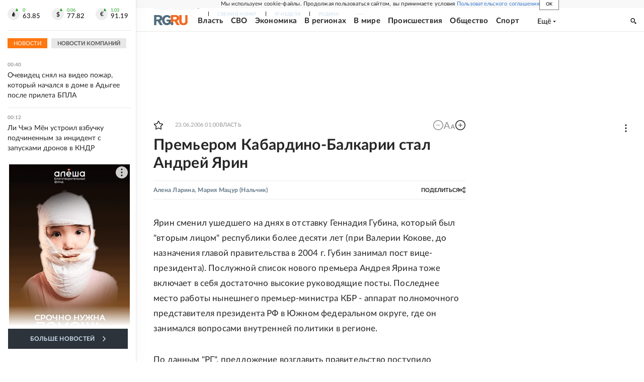

--- FILE ---
content_type: text/html
request_url: https://tns-counter.ru/nc01a**R%3Eundefined*rg_ru/ru/UTF-8/tmsec=mx3_rg_ru/786136159***
body_size: 17
content:
BF826E13696FF96CG1768946028:BF826E13696FF96CG1768946028